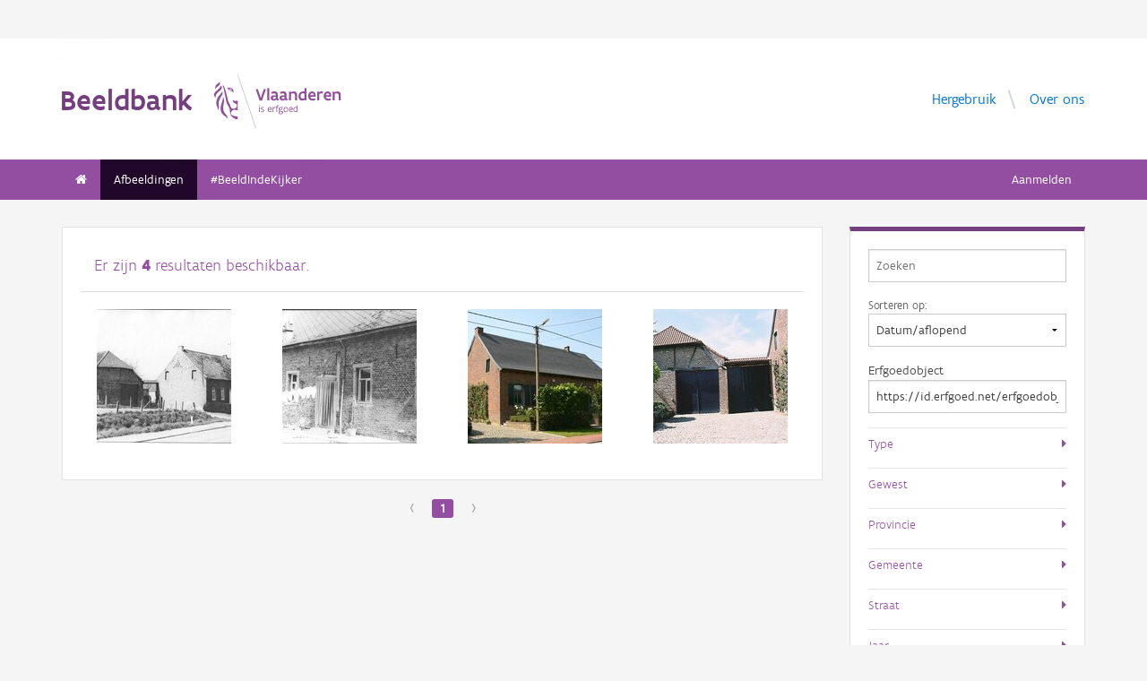

--- FILE ---
content_type: text/html; charset=UTF-8
request_url: https://beeldbank.onroerenderfgoed.be/images?sort=type&erfgoedobject=https://id.erfgoed.net/erfgoedobjecten/39104
body_size: 37405
content:
<!doctype html>
<html class="no-js" lang="nl">

<head>
  <link rel="stylesheet" href="/static/css/app.css"/>
  <script src="/static/node_modules/foundation-sites/js/vendor/jquery.js"></script>
  
  
  
    <!-- head -->
    <meta charset="utf-8">
    <meta name="viewport" content="width=device-width, initial-scale=1.0">
    <title>Afbeeldingen | Beeldbank Onroerend Erfgoed</title>
    
    
    <!-- css -->
      <link rel="stylesheet" href="/static/css/app.css"/>
      


  
      
      
  
    
  
  <!-- Plausible Analytics -->
  
  <script async defer data-domain="beeldbank.onroerenderfgoed.be,catchall.onroerenderfgoed.be" src="https://plausible.io/js/script.js"></script>
  
  <!-- End Plausible Analytics -->

    
  
</head>
<body>
<div class="container">
  
    
      
      <div class="vlaanderen-header-container">
      	
        
        
  
    
  
  <script src="https://prod.widgets.burgerprofiel.vlaanderen.be/api/v1/node_modules/@govflanders/vl-widget-polyfill/dist/index.js"></script>
  <script src="https://prod.widgets.burgerprofiel.vlaanderen.be/api/v1/node_modules/@govflanders/vl-widget-client/dist/index.js"></script>
  <script src="https://prod.widgets.burgerprofiel.vlaanderen.be/api/v1/widget/cad454fd-96c4-4a84-bba8-f792541a092b/embed"></script>
  <script>
    // Capture any widget that is present or will be present on the webpage.
    vl.widget.client.capture(function (widget) {
      // Only process the widget if widget is a global header.
      if (widget.getPluginTypeId() === 'global_header') {
        // Get the Citizen Profile Session extension from the global header widget.
        widget.getExtension('citizen_profile.session').then(function (session) {
          var websiteHasAuthenticatedSession = false;
          
          // Inform the session extension about the current session state of the website.
          session.configure({
            active: websiteHasAuthenticatedSession,
            endpoints: {
              loginUrl: '/aanmelden',
              loginRedirectUrl: '/',
              logoutUrl: '/afmelden'
            }
          });
          const pyoes_banner = JSON.parse('{"banner": "", "detail": ""}');
          if (pyoes_banner && pyoes_banner.banner) {
            render_info_banner(pyoes_banner.banner, pyoes_banner.detail || '');
          }
          });
      }
    });
  </script>

      </div>
    
    
  
  
  <script>
    function render_contact(config) {
      // Capture any widget that is present or will be present on the webpage.
      vl.widget.client.capture(function (widget) {
        // Only process the widget if widget is a global header.
        if (widget.getPluginTypeId() === 'global_header') {
          //Extra contact config
          widget.getExtension('contact').then(contact => {
            contact.setServicePoints(config);
          });
        }
      });
    }
  </script>

  <script>
    render_contact({
      "displayMode": "grouped",
      "groupLabel": "Heb je een vraag of opmerking over een beeld in de beeldbank?",
      "contextual": [
        {
          "type": "link",
          "href": "/contact",
          "label": "Stel je vraag via ons contactformulier"
        }
      ],
      "defaults": [
        {
          "type": "contactOption",
          "contactGroupId": "OVO000104",
        }
      ]
    })
  </script>

  

  
    <!-- header -->
<!-- wrapper & responsive navigation -->
<div class="wrapper">
  <div class="row inner">

    <!-- logo -->
    <div class="logo-block-wrapper medium-7 small-12 columns">
      <div class="logo-block">
        <a href="/">
          <div class="small-6 logo-block-title"><h1>Beeldbank</h1></div>
          <div class="small-6 columns">
            <svg class="vlaanderen-header-logo" width="159" height="70" role="img" aria-labelledby="LogoTitle" aria-describedby="LogoDesc" xmlns="http://www.w3.org/2000/svg" viewBox="0 0 196.3 83.2" preserveAspectRatio="xMidYMin meet">
              <g>
                <title id="LogoTitle">Link naar homepagina</title>
                <desc id="LogoDesc">Logo agentschap Onroerend Erfgoed</desc>
              </g>
              <style>
                  .su0{fill:#914f9a}
              </style>
              <g id="Layer_1">
                <path d="M80.5 23l-6.1 17.6h-3.6L64.7 23H68l4.6 13.4L77.2 23h3.3zm4.8-1.8h.4v19.1h-3.1V21.5l2.7-.3zm14.2 19.4c-1 0-2.1-.3-3.1-1.4-.5.4-1 .8-1.6 1-.6.3-1.2.4-2.1.4-.9 0-2.1-.2-3-.8-.9-.6-1.6-1.7-1.6-3.5 0-1.2.3-2.2 1-2.8.7-.6 1.9-1 3.8-1 .7 0 1.6 0 2.8.1v-.7c0-.9-.3-1.6-.8-2s-1.1-.6-1.9-.6c-1.2 0-2.6.4-3.7.9l-.7-2.7c1.4-.7 3.3-1.2 5-1.2 1.4 0 2.6.3 3.6 1 .9.7 1.5 1.8 1.5 3.5V36c0 .6.2 1.1.6 1.4.4.3.9.5 1.5.6l-1.3 2.6zm-3.7-5.8c-1.4 0-2.6 0-3.3.2-.8.2-1.2.6-1.2 1.4 0 1.1.8 1.7 1.9 1.7.4 0 1-.1 1.6-.4.6-.3 1-1 1-2v-.9zm17.3 5.8c-1 0-2.1-.3-3.1-1.4-.5.4-1 .8-1.6 1-.6.3-1.2.4-2.1.4-.9 0-2.1-.2-3-.8-.9-.6-1.6-1.7-1.6-3.5 0-1.2.3-2.2 1-2.8.7-.6 1.9-1 3.8-1 .7 0 1.6 0 2.8.1v-.7c0-.9-.3-1.6-.8-2-.5-.4-1.1-.6-1.9-.6-1.2 0-2.6.4-3.7.9l-.7-2.7c1.4-.7 3.3-1.2 5-1.2 1.4 0 2.6.3 3.6 1 .9.7 1.5 1.8 1.5 3.5V36c0 .6.2 1.1.6 1.4.4.3.9.5 1.5.6l-1.3 2.6zm-3.7-5.8c-1.4 0-2.6 0-3.3.2-.8.2-1.2.6-1.2 1.4 0 1.1.8 1.7 1.9 1.7.4 0 1-.1 1.6-.4.6-.3 1-1 1-2v-.9zm6.9-8.2h2.6l.3 1.1c1.3-.8 2.8-1.3 4.4-1.3 1.3 0 2.6.4 3.5 1.1.9.8 1.5 2 1.5 3.7v9.1h-3.1v-8.2c0-1-.4-1.7-.9-2.2-.6-.4-1.3-.6-2.2-.6-1.1 0-2.1.3-3 .8v10.1h-3.1V26.6zm27 13.7H141l-.6-1c-1.1.8-2.2 1.3-3.7 1.3-2 0-3.4-.8-4.4-2-1-1.2-1.4-2.8-1.4-4.5 0-2.6.8-4.5 2.1-5.8 1.3-1.3 3.1-1.9 5.2-1.9.6 0 1.3 0 2 .1v-5l2.6-.3h.5v19.1zm-3.1-10.8c-.8-.2-1.6-.3-2.2-.3-1.2 0-2.2.3-2.8 1.1-.7.7-1.1 1.8-1.1 3.2 0 1 .3 2.1.8 2.8.6.8 1.4 1.3 2.5 1.3.9 0 2-.3 2.8-.8v-7.3zm16.6 7.3v3c-1.2.6-2.7.8-3.9.8-1.9 0-3.7-.6-4.9-1.8-1.3-1.2-2.1-3-2.1-5.3s.8-4.1 1.9-5.3c1.1-1.2 2.7-1.8 4.2-1.8.4 0 1.2.1 2 .3.8.3 1.7.8 2.3 1.7.7.9 1.1 2.3 1.1 4.2v2.1h-8.3c.2 1.1.8 1.9 1.6 2.3.7.5 1.6.7 2.5.7 1.2 0 2.4-.3 3.4-.9h.2zm-2.2-4.6c-.1-1-.4-1.7-.9-2.2-.5-.5-1.1-.7-1.7-.7-.6 0-1.3.2-1.8.7-.5.5-.9 1.2-1.1 2.2h5.5zm13.5-2.2c-.8-.5-1.5-.7-2.3-.7-1 0-1.9.4-2.8 1v10h-3.1V26.6h2.6l.3 1.1c.9-.8 2.1-1.4 3.5-1.4.4 0 .9 0 1.4.1.5.1 1 .2 1.3.4l-.9 3.2zm12.7 6.8v3c-1.2.6-2.7.8-3.9.8-1.9 0-3.7-.6-4.9-1.8-1.3-1.2-2.1-3-2.1-5.3s.8-4.1 1.9-5.3c1.1-1.2 2.7-1.8 4.2-1.8.4 0 1.2.1 2 .3.8.3 1.7.8 2.3 1.7.7.9 1.1 2.3 1.1 4.2v2.1h-8.3c.2 1.1.8 1.9 1.6 2.3.7.5 1.6.7 2.5.7 1.2 0 2.4-.3 3.4-.9h.2zm-2.2-4.6c-.1-1-.4-1.7-.9-2.2-.5-.5-1.1-.7-1.7-.7-.6 0-1.3.2-1.8.7-.5.5-.9 1.2-1.1 2.2h5.5zm5.3-5.6h2.6l.3 1.1c1.3-.8 2.8-1.3 4.4-1.3 1.3 0 2.6.4 3.5 1.1.9.8 1.5 2 1.5 3.7v9.1h-3.1v-8.2c0-1-.4-1.7-.9-2.2-.6-.4-1.3-.6-2.2-.6-1.1 0-2.1.3-3 .8v10.1h-3.1V26.6zM69.5 48.7c0-.4.3-.8.8-.8.4 0 .8.3.8.8 0 .4-.4.8-.8.8-.4-.1-.8-.4-.8-.8zm.2 2h1.1v7.6h-1.1v-7.6zm3.1 6.4c.5.2 1.2.3 1.8.3.8 0 1.9-.4 1.9-1.2 0-.4-.2-.7-.6-.9-.5-.3-1.2-.5-1.9-.9-.8-.4-1.2-1-1.2-1.8 0-1.5 1.2-2 2.6-2 .6 0 1.1.1 1.5.2v1c-.4-.1-1.1-.2-1.7-.2-.7 0-1.3.2-1.3.9 0 .4.2.7.6.9.5.3 1.4.6 2.1 1 .8.4 1 .9 1 1.7 0 .8-.4 1.4-1 1.8-.6.4-1.4.6-2.1.6-.6 0-1.2-.1-1.7-.3v-1.1zm16.3-2.3h-4.7c.1 1.6 1.1 2.6 2.5 2.6.7 0 1.4-.2 2.1-.5v1c-.8.4-1.5.5-2.2.5-2.2 0-3.5-1.6-3.5-4 0-2.2 1-3.9 3.3-3.9 1.9 0 2.6 1.5 2.6 3.2v1.1zm-1.1-1c0-1.2-.3-2.2-1.5-2.2s-1.9.9-2.1 2.2H88zm2.8-3.1h.8l.3.9c.6-.7 1.2-1 1.9-1 .2 0 .4 0 .6.1.2 0 .4.1.6.2l-.4 1c-.3-.1-.7-.2-1-.2-.7 0-1.2.4-1.6 1v5.7h-1.1v-7.7zm4.7 0h1.2c0-1.1.2-1.9.6-2.3.4-.5 1-.6 1.6-.6.6 0 1.2.1 1.8.3l-.3 1c-.5-.2-1-.3-1.3-.3-.4 0-.7.1-.9.4-.2.3-.4.8-.4 1.5h1.7v1h-1.7v6.6h-1.1v-6.6h-1.2v-1zm8.6 6c1 0 1.8.2 2.3.6.5.4.7.9.7 1.5 0 .8-.5 1.6-1.2 2.1s-1.7.9-2.7.9c-.9 0-1.6-.3-2.1-.7-.5-.4-.8-1-.8-1.7 0-.6.3-1.3.9-1.9-.2-.1-.4-.3-.5-.5-.1-.2-.2-.5-.2-.7 0-.4.2-.9.5-1.3-.2-.2-.4-.5-.5-.8-.1-.3-.2-.7-.2-1 0-.7.3-1.4.8-1.8.5-.5 1.2-.7 2-.7.6 0 1.1.1 1.5.4.3-.2.7-.4 1-.6.3-.1.7-.2.9-.2l.3 1c-.4.1-.9.2-1.4.5.3.4.4.9.4 1.4 0 .7-.3 1.4-.8 1.9s-1.2.8-2 .8c-.5 0-1-.1-1.4-.3-.2.2-.3.4-.3.6 0 .4.3.7.9.7h1.9zm-1.9 1c-.4.5-.7 1.1-.7 1.6 0 .4.1.8.4 1.1s.8.4 1.4.4c.8 0 1.4-.2 1.9-.6.5-.4.7-.8.7-1.3 0-.6-.3-.9-.9-1-.5-.2-1.3-.2-2.1-.2h-.7zm1.2-6.1c-.6 0-1 .2-1.3.5-.3.3-.4.7-.4 1.1 0 .4.2.8.4 1.1.3.3.7.5 1.3.5.6 0 1-.2 1.3-.5.3-.3.4-.7.4-1.1 0-.4-.1-.8-.4-1.1-.3-.3-.7-.5-1.3-.5zm4.4 2.9c0-1.1.4-2.1 1-2.8.6-.7 1.5-1.2 2.5-1.2s1.9.4 2.5 1.2c.6.7.9 1.7.9 2.8 0 1.1-.4 2.1-1 2.8-.6.7-1.5 1.2-2.5 1.2s-1.9-.4-2.5-1.2c-.5-.7-.9-1.7-.9-2.8zm1.2 0c0 .8.2 1.5.6 2.1.4.5 1 .9 1.8.9s1.3-.3 1.7-.8c.4-.5.6-1.2.6-2s-.2-1.5-.6-2.1c-.4-.5-1-.9-1.8-.9s-1.3.3-1.7.8c-.4.5-.6 1.2-.6 2zm12.9.3h-4.7c.1 1.6 1.1 2.6 2.5 2.6.7 0 1.4-.2 2.1-.5v1c-.8.4-1.5.5-2.2.5-2.2 0-3.5-1.6-3.5-4 0-2.2 1-3.9 3.3-3.9 1.9 0 2.6 1.5 2.6 3.2v1.1zm-1.2-1c0-1.2-.3-2.2-1.5-2.2s-1.9.9-2.1 2.2h3.6zm8.7 4.5h-.7l-.2-.7c-.6.5-1.3.8-2.1.8-1 0-1.8-.5-2.4-1.2-.6-.7-.9-1.7-.9-2.9 0-1.1.3-2 .9-2.7.6-.7 1.6-1.1 2.9-1.1.5 0 1 .1 1.4.2v-2.9l1.1-.1h.1v10.6zm-1.2-6.4c-.5-.2-1-.3-1.5-.3-.8 0-1.4.2-1.9.7-.5.5-.7 1.2-.7 2.2 0 .8.2 1.5.5 2 .4.5.9.9 1.8.9.8 0 1.4-.3 1.8-.8v-4.7z" class="su0"></path>
                <path d="M50.5-2.3h.4v87.7h-.4z" class="su0" transform="rotate(-18.785 50.698 41.547)"></path>
                <path d="M37 41.4c-2-1.6-3 0-4.3-.1-1.1-.1-2.1-1.8-2.9-1.4-1.6.8.6 3.7 1.6 4.3.9.5 2 1 2.2 1.1 1.3.6 1.8 1.5 2 2.9 0 .3 0 1.1-.1 1.4-.6 2.5-5 4.8-7.5 3-1.2-.8-2.3-1.9-2.6-3.7-.7-3.3-3-5.7-3.8-8.9-.5-1.9-.8-4-1.3-6s-1-4-1.5-5.9c-.4-1.7-1.2-4.3-1.8-5.8-2.4-6.3-3.5-5.8-3.5-5.8s.9 1.7 4 17.1c.1.6 1.3 7.4 2.1 9.6.3.8.8 2.5 1.2 3.2 1 2.2 3.7 5.5 3.8 8.5.1 1.7.3 3.2.3 4.5 0 .4.2 1.9.4 2.6.7 1.8 5.9 7.7 11.5 7.7v-4.5c-5.5 0-10.8-3.1-10.9-3.4-.1-.1.3-2.3.7-3.2.7-1.8 2.1-3.5 4.5-3.7 2.7-.2 4.3.6 5.7.6l.2-14.1zM12.9 25.1c-.2 3.4-5.4 7.9-7 10.9-.8 1.4-1.8 3.9-2 5.4-.7 4 .2 6.5 1.2 8.8 1.7 4.1-.2 5.6 1.1 4.8 1.7-1.4 1.4-4.5 1.3-6.5-.1-1.6-.2-3.4 0-5.3.5-3.6 2.6-7.4 4.5-10.1 2.1-3.2 1.3-6.5.9-8m1 9.6s.6 2.7-1.8 9.5C6 62 17.7 63.7 21.1 67.9c0 0 1.3-1.8-4-7.6-1.9-2.1-3.7-6.8-2.2-13.5 2.2-9.8-1-12.1-1-12.1M2.4 22.9c-.3-1.1-.4-2-.3-2.8.3-4.2 4.1-5.9 5-6.5 0 0 1.7-1.2 1.9-2.4 0 0 1.8 4.4-2.3 6.9-2 1.4-3.4 2.9-4.3 4.8m9.6-4c.2.4 1.8 2.7-4.7 8.1-6.5 5.3-4.4 9.1-4.4 9.1s-6.9-3.8 1-10.5c7.9-6.6 6.3-8 6.3-8s1.2 0 1.8 1.3m8.4 2c1.1.1 1.8 3.6 4.4 4.4 1.9.6 3.9.3 4.4 1.4-.9.5-.2 2 .7 1.7.7-2 1-9.8-9.5-7.5zm3.4 1.6c.1-.2.2 0 .5-.2.3-.3.6-.8 1.1-.9.4-.1.8-.1 1.2.1.2.1.1.6-.1.8-.3.3-1.4-.2-1.4.6 0 1.3 1.7 0 2.6 0 .5 3-4.6 2.1-3.9-.4z" class="su0"></path>
              </g>
            </svg>
          </div>
        </a>
      </div>
    </div>
    
      <!-- Links in header -->
      
        <div class="medium-5 columns text-right header-links show-for-medium-up">
          <nav>
            <ul>
              
                <li><a href="/hergebruik" target="_blank" title="Ga naar de hergebruik pagina">Hergebruik</a></li>
              
                <li><a href="https://www.onroerenderfgoed.be/over-ons" target="_blank" title="Meer informatie over ons">Over ons</a></li>
              
            </ul>
          </nav>
        </div>
      
    
  </div>
</div>

<!-- navigation -->

  <nav class="top-bar" data-topbar role="navigation">
    <ul class="title-area">
      <li class="name">
      </li>
      <li class="toggle-topbar menu-icon"><a href="#"><span>menu</span></a></li>
    </ul>
    <section class="top-bar-section inner-nav">
      

      
      

      
      <ul class="left">
        
          
            
            
          
          <li class=" ">
            
              <a href="/"><i class="fa fa-home"></i></a>
            
          </li>
        
          
            
            
          
          <li class="active ">
            
              <a href="/images">Afbeeldingen</a>
            
          </li>
        
          
            
            
          
          <li class=" ">
            
              <a href="/highlights">#BeeldIndeKijker</a>
            
          </li>
        
        
          
            <li class="show-for-small-only"><a href="/hergebruik" target="_blank" title="Ga naar de hergebruik pagina">Hergebruik</a></li>
          
            <li class="show-for-small-only"><a href="https://www.onroerenderfgoed.be/over-ons" target="_blank" title="Meer informatie over ons">Over ons</a></li>
          
        
      </ul>

      
      

      
      
        
          <ul class="right">
            
            
              <li><a href="/aanmelden?goto=/images?sort=type&amp;erfgoedobject=https://id.erfgoed.net/erfgoedobjecten/39104">Aanmelden</a></li>
            
            
          </ul>
        
      

    </section>
  </nav>


<!-- end header -->


  

  
  

  
  <script>
    var oeUser = null;
  </script>
  <div class="row">
    <div class="large-9 columns">
      <div class="panel">
        <div class="row">
          <div class="large-12 medium-12 columns">
            
              <h5 style="padding-left: 15px; padding-top: 10px;">
                
                Er zijn <strong>4</strong> resultaten beschikbaar.
              </h5>
            
            <hr>
          </div>
        </div>
        <div class="row">
          <div class="large-12 columns">
            
              <ul class="small-block-grid-2 medium-block-grid-2 large-block-grid-4 image-grid">
                
                  
<li class="image-grid-item">
  <figure>
    <a href="
  /images/214330?erfgoedobject=https%3A%2F%2Fid.erfgoed.net%2Ferfgoedobjecten%2F39104&amp;sort=type
" data-featherlight="image">
      
        <img src="
  /images/214330
/content/square" onerror="handleImageError(this, 'Galmaarden Herhout 62')">
      
      
      
        <figcaption class="caption">
      
        Galmaarden Herhout 62
      </figcaption>
    </a>
  </figure>
</li>

                
                  
<li class="image-grid-item">
  <figure>
    <a href="
  /images/214331?erfgoedobject=https%3A%2F%2Fid.erfgoed.net%2Ferfgoedobjecten%2F39104&amp;sort=type
" data-featherlight="image">
      
        <img src="
  /images/214331
/content/square" onerror="handleImageError(this, 'Galmaarden Herhout 62')">
      
      
      
        <figcaption class="caption">
      
        Galmaarden Herhout 62
      </figcaption>
    </a>
  </figure>
</li>

                
                  
<li class="image-grid-item">
  <figure>
    <a href="
  /images/32157?erfgoedobject=https%3A%2F%2Fid.erfgoed.net%2Ferfgoedobjecten%2F39104&amp;sort=type
" data-featherlight="image">
      
        <img src="
  /images/32157
/content/square" onerror="handleImageError(this, 'Galmaarden Herhout 62')">
      
      
      
        <figcaption class="caption">
      
        Galmaarden Herhout 62
      </figcaption>
    </a>
  </figure>
</li>

                
                  
<li class="image-grid-item">
  <figure>
    <a href="
  /images/529197?erfgoedobject=https%3A%2F%2Fid.erfgoed.net%2Ferfgoedobjecten%2F39104&amp;sort=type
" data-featherlight="image">
      
        <img src="
  /images/529197
/content/square" onerror="handleImageError(this, 'Gesloten hoeve')">
      
      
      
        <figcaption class="caption">
      
        Gesloten hoeve
      </figcaption>
    </a>
  </figure>
</li>

                
              </ul>
            
          </div>
        </div>
      </div>
      
        
  <div class="row">
    <div class="pagination-centered">
      
        <ul class="pagination">
          
            <li class="unavailable"><a>&lsaquo;</a></li>
          
            
              <li class="current"><a>1</a></li>
            
          
            <li class="unavailable"><a>&rsaquo;</a></li>
          
        </ul>
      
    </div>
  </div>

      
    </div>

    <div class="large-3 columns">
      
  <div class="panel fl-block-search">
    <form class="form-search" method="GET" action="/images">
      <input name="text" type="text" class="span2 search-query"
             value="" placeholder="Zoeken"/>

      <label for="sort_select" style="font-size: smaller; color: inherit">Sorteren op:</label>
      <select name="sort" class="span2" id="sort_select">
        
          <option  value="-dates.original">
            Datum/aflopend
          </option>
        
          <option  value="+dates.original">
            Datum/oplopend
          </option>
        
          <option  value="-title">
            Titel/aflopend
          </option>
        
          <option  value="+title">
            Titel/oplopend
          </option>
        
          <option  value="">
            Relevantie
          </option>
        
      </select>
      
        <label for="erfgoedobject-label">Erfgoedobject</label>
       
       <input type="text"  id="erfgoedobject" name="erfgoedobject" value="https://id.erfgoed.net/erfgoedobjecten/39104">
       
       
       <input type="hidden" disabled id="aanduidingsobject" name="aanduidingsobject" value="">
       
         
       <input type="hidden" disabled id="thema" name="thema" value="">
       
       
       <input type="hidden" disabled id="waarnemingsobject" name="waarnemingsobject" value="">

      
        
          <h5 class="aggregationTitle" id="type_title" onclick="toggleAggregation('type');">
            
              Type
            
            <i class="aggregationIcon right fa fa-caret-right"></i>
          </h5>
          <div id="type" class="collapsableAggregation" style="display: none;">
            <ul id="aggregation_type" class="nodisk small-list">
              
                
  
  
    <li>
      <label class="checkbox" for="chkbx_type_publicatiefoto">
        <input type="checkbox"
               name="type"
               value="publicatiefoto"
               style="margin: 0;"
               id="chkbx_type_publicatiefoto"
               
  

        />
                    
          publicatiefoto (4)
         
      </label>
    </li>
  

              
            </ul>
            
          </div>
        
      
        
      
        
          <h5 class="aggregationTitle" id="gewesten_title" onclick="toggleAggregation('gewesten');">
            
              Gewest
            
            <i class="aggregationIcon right fa fa-caret-right"></i>
          </h5>
          <div id="gewesten" class="collapsableAggregation" style="display: none;">
            <ul id="aggregation_gewesten" class="nodisk small-list">
              
                
  
  
    <li>
      <label class="checkbox" for="chkbx_gewesten_2000">
        <input type="checkbox"
               name="gewest"
               value="2000"
               style="margin: 0;"
               id="chkbx_gewesten_2000"
               
  

        />
                    
          Vlaams Gewest (4)
         
      </label>
    </li>
  

              
            </ul>
            
              <script type="text/javascript">
                var hidden = $('#aggregation_gewesten li:gt(9)').hide();
                if (hidden.length > 0) {
                  $('#aggregation_gewesten')
                    .after('<p class="aggregation_expander" id="expand_aggregation_gewesten">Meer ...</p>');
                  $('#expand_aggregation_gewesten').on('click', function(evt) {
                    if ($('#expand_aggregation_gewesten').hasClass('aggregation_expanded')) {
                      $('#aggregation_gewesten li:gt(9)').slideUp('slow');
                      $('#expand_aggregation_gewesten').removeClass('aggregation_expanded');
                      $('#expand_aggregation_gewesten').html('Meer ...');
                    } else {
                      $('#aggregation_gewesten li:gt(9)').slideDown('slow');
                      $('#expand_aggregation_gewesten').addClass('aggregation_expanded');
                      $('#expand_aggregation_gewesten').html('Minder ...');
                    }
                  });
                }
              </script>
            
          </div>
        
      
        
          <h5 class="aggregationTitle" id="provincies_title" onclick="toggleAggregation('provincies');">
            
              Provincie
            
            <i class="aggregationIcon right fa fa-caret-right"></i>
          </h5>
          <div id="provincies" class="collapsableAggregation" style="display: none;">
            <ul id="aggregation_provincies" class="nodisk small-list">
              
                
  
  
    <li>
      <label class="checkbox" for="chkbx_provincies_20001">
        <input type="checkbox"
               name="provincie"
               value="20001"
               style="margin: 0;"
               id="chkbx_provincies_20001"
               
  

        />
                    
          Vlaams-Brabant (4)
         
      </label>
    </li>
  

              
            </ul>
            
              <script type="text/javascript">
                var hidden = $('#aggregation_provincies li:gt(9)').hide();
                if (hidden.length > 0) {
                  $('#aggregation_provincies')
                    .after('<p class="aggregation_expander" id="expand_aggregation_provincies">Meer ...</p>');
                  $('#expand_aggregation_provincies').on('click', function(evt) {
                    if ($('#expand_aggregation_provincies').hasClass('aggregation_expanded')) {
                      $('#aggregation_provincies li:gt(9)').slideUp('slow');
                      $('#expand_aggregation_provincies').removeClass('aggregation_expanded');
                      $('#expand_aggregation_provincies').html('Meer ...');
                    } else {
                      $('#aggregation_provincies li:gt(9)').slideDown('slow');
                      $('#expand_aggregation_provincies').addClass('aggregation_expanded');
                      $('#expand_aggregation_provincies').html('Minder ...');
                    }
                  });
                }
              </script>
            
          </div>
        
      
        
          <h5 class="aggregationTitle" id="gemeenten_title" onclick="toggleAggregation('gemeenten');">
            
              Gemeente
            
            <i class="aggregationIcon right fa fa-caret-right"></i>
          </h5>
          <div id="gemeenten" class="collapsableAggregation" style="display: none;">
            <ul id="aggregation_gemeenten" class="nodisk small-list">
              
                
  
  <input type="text"
         name="searchFilter"
         id="search-filter-gemeenten"
         class="span2 search-query searchFilter"
         placeholder="Filter een gemeente "
         oninput="filterAggregationCheckboxes('gemeenten')"
         />
  
  
    <li>
      <label class="checkbox" for="chkbx_gemeenten_23106">
        <input type="checkbox"
               name="gemeente"
               value="23106"
               style="margin: 0;"
               id="chkbx_gemeenten_23106"
               
  

        />
                    
          Pajottegem (4)
         
      </label>
    </li>
  

              
            </ul>
            
              <script type="text/javascript">
                var hidden = $('#aggregation_gemeenten li:gt(9)').hide();
                if (hidden.length > 0) {
                  $('#aggregation_gemeenten')
                    .after('<p class="aggregation_expander" id="expand_aggregation_gemeenten">Meer ...</p>');
                  $('#expand_aggregation_gemeenten').on('click', function(evt) {
                    if ($('#expand_aggregation_gemeenten').hasClass('aggregation_expanded')) {
                      $('#aggregation_gemeenten li:gt(9)').slideUp('slow');
                      $('#expand_aggregation_gemeenten').removeClass('aggregation_expanded');
                      $('#expand_aggregation_gemeenten').html('Meer ...');
                    } else {
                      $('#aggregation_gemeenten li:gt(9)').slideDown('slow');
                      $('#expand_aggregation_gemeenten').addClass('aggregation_expanded');
                      $('#expand_aggregation_gemeenten').html('Minder ...');
                    }
                  });
                }
              </script>
            
          </div>
        
      
        
          <h5 class="aggregationTitle" id="straten_title" onclick="toggleAggregation('straten');">
            Straat
            <i class="aggregationIcon right fa fa-caret-right"></i>
          </h5>
           <div id="straten" class="collapsableAggregation" style="display: none;">
            <ul id="aggregation_straten" class="nodisk small-list">
              <li>Zoek eerst op gemeente</li>
            </ul>
           </div>
        
      
        
          <h5 class="aggregationTitle" id="year_title" onclick="toggleAggregation('year');">
            
              Jaar
            
            <i class="aggregationIcon right fa fa-caret-right"></i>
          </h5>
          <div id="year" class="collapsableAggregation" style="display: none;">
            <ul id="aggregation_year" class="nodisk small-list">
              
                
  
  
    <li>
      <label class="checkbox" for="chkbx_year_2006">
        <input type="checkbox"
               name="year"
               value="2006"
               style="margin: 0;"
               id="chkbx_year_2006"
               
  

        />
                    
          2006 (2)
         
      </label>
    </li>
  
    <li>
      <label class="checkbox" for="chkbx_year_1973">
        <input type="checkbox"
               name="year"
               value="1973"
               style="margin: 0;"
               id="chkbx_year_1973"
               
  

        />
                    
          1973 (2)
         
      </label>
    </li>
  

              
            </ul>
            
              <script type="text/javascript">
                var hidden = $('#aggregation_year li:gt(9)').hide();
                if (hidden.length > 0) {
                  $('#aggregation_year')
                    .after('<p class="aggregation_expander" id="expand_aggregation_year">Meer ...</p>');
                  $('#expand_aggregation_year').on('click', function(evt) {
                    if ($('#expand_aggregation_year').hasClass('aggregation_expanded')) {
                      $('#aggregation_year li:gt(9)').slideUp('slow');
                      $('#expand_aggregation_year').removeClass('aggregation_expanded');
                      $('#expand_aggregation_year').html('Meer ...');
                    } else {
                      $('#aggregation_year li:gt(9)').slideDown('slow');
                      $('#expand_aggregation_year').addClass('aggregation_expanded');
                      $('#expand_aggregation_year').html('Minder ...');
                    }
                  });
                }
              </script>
            
          </div>
        
      
        
          <h5 class="aggregationTitle" id="creators_title" onclick="toggleAggregation('creators');">
            
              Maker
            
            <i class="aggregationIcon right fa fa-caret-right"></i>
          </h5>
          <div id="creators" class="collapsableAggregation" style="display: none;">
            <ul id="aggregation_creators" class="nodisk small-list">
              
                
  
  <input type="text"
         name="searchFilter"
         id="search-filter-creators"
         class="span2 search-query searchFilter"
         placeholder="Filter een maker "
         oninput="filterAggregationCheckboxes('creators')"
         />
  
  
    <li>
      <label class="checkbox" for="chkbx_creators_https://id.erfgoed.net/auteurs/21">
        <input type="checkbox"
               name="creator"
               value="https://id.erfgoed.net/auteurs/21"
               style="margin: 0;"
               id="chkbx_creators_https://id.erfgoed.net/auteurs/21"
               
  

        />
                    
          Van Aerschot, Suzanne (2)
         
      </label>
    </li>
  
    <li>
      <label class="checkbox" for="chkbx_creators_https://id.erfgoed.net/auteurs/11">
        <input type="checkbox"
               name="creator"
               value="https://id.erfgoed.net/auteurs/11"
               style="margin: 0;"
               id="chkbx_creators_https://id.erfgoed.net/auteurs/11"
               
  

        />
                    
          Vandevorst, Kris (1)
         
      </label>
    </li>
  

              
            </ul>
            
              <script type="text/javascript">
                var hidden = $('#aggregation_creators li:gt(9)').hide();
                if (hidden.length > 0) {
                  $('#aggregation_creators')
                    .after('<p class="aggregation_expander" id="expand_aggregation_creators">Meer ...</p>');
                  $('#expand_aggregation_creators').on('click', function(evt) {
                    if ($('#expand_aggregation_creators').hasClass('aggregation_expanded')) {
                      $('#aggregation_creators li:gt(9)').slideUp('slow');
                      $('#expand_aggregation_creators').removeClass('aggregation_expanded');
                      $('#expand_aggregation_creators').html('Meer ...');
                    } else {
                      $('#aggregation_creators li:gt(9)').slideDown('slow');
                      $('#expand_aggregation_creators').addClass('aggregation_expanded');
                      $('#expand_aggregation_creators').html('Minder ...');
                    }
                  });
                }
              </script>
            
          </div>
        
      
        
          <h5 class="aggregationTitle" id="licenses_title" onclick="toggleAggregation('licenses');">
            
              Licentie
            
            <i class="aggregationIcon right fa fa-caret-right"></i>
          </h5>
          <div id="licenses" class="collapsableAggregation" style="display: none;">
            <ul id="aggregation_licenses" class="nodisk small-list">
              
                
  
  
    <li>
      <label class="checkbox" for="chkbx_licenses_http://data.vlaanderen.be/doc/licentie/modellicentie-gratis-hergebruik/v1.0">
        <input type="checkbox"
               name="license"
               value="http://data.vlaanderen.be/doc/licentie/modellicentie-gratis-hergebruik/v1.0"
               style="margin: 0;"
               id="chkbx_licenses_http://data.vlaanderen.be/doc/licentie/modellicentie-gratis-hergebruik/v1.0"
               
  

        />
                    
          Modellicentie voor gratis hergebruik (4)
         
      </label>
    </li>
  
    <li>
      <label class="checkbox" for="chkbx_licenses_https://creativecommons.org/licenses/by/4.0/">
        <input type="checkbox"
               name="license"
               value="https://creativecommons.org/licenses/by/4.0/"
               style="margin: 0;"
               id="chkbx_licenses_https://creativecommons.org/licenses/by/4.0/"
               
  

        />
                    
          Naamsvermelding 4.0 Internationaal (3)
         
      </label>
    </li>
  
    <li>
      <label class="checkbox" for="chkbx_licenses_https://creativecommons.org/licenses/by-sa/4.0/deed.nl">
        <input type="checkbox"
               name="license"
               value="https://creativecommons.org/licenses/by-sa/4.0/deed.nl"
               style="margin: 0;"
               id="chkbx_licenses_https://creativecommons.org/licenses/by-sa/4.0/deed.nl"
               
  

        />
                    
          Naamsvermelding-GelijkDelen 4.0 Internationaal (1)
         
      </label>
    </li>
  

              
            </ul>
            
          </div>
        
      
        
      
        
          <h5 class="aggregationTitle" id="visibility_title" onclick="toggleAggregation('visibility');">
            
              Zichtbaarheid
            
            <i class="aggregationIcon right fa fa-caret-right"></i>
          </h5>
          <div id="visibility" class="collapsableAggregation" style="display: none;">
            <ul id="aggregation_visibility" class="nodisk small-list">
              
                
  
  
    <li>
      <label class="checkbox" for="chkbx_visibility_publiek">
        <input type="checkbox"
               name="visibility"
               value="publiek"
               style="margin: 0;"
               id="chkbx_visibility_publiek"
               
  

        />
                    
          publiek (4)
         
      </label>
    </li>
  

              
            </ul>
            
              <script type="text/javascript">
                var hidden = $('#aggregation_visibility li:gt(9)').hide();
                if (hidden.length > 0) {
                  $('#aggregation_visibility')
                    .after('<p class="aggregation_expander" id="expand_aggregation_visibility">Meer ...</p>');
                  $('#expand_aggregation_visibility').on('click', function(evt) {
                    if ($('#expand_aggregation_visibility').hasClass('aggregation_expanded')) {
                      $('#aggregation_visibility li:gt(9)').slideUp('slow');
                      $('#expand_aggregation_visibility').removeClass('aggregation_expanded');
                      $('#expand_aggregation_visibility').html('Meer ...');
                    } else {
                      $('#aggregation_visibility li:gt(9)').slideDown('slow');
                      $('#expand_aggregation_visibility').addClass('aggregation_expanded');
                      $('#expand_aggregation_visibility').html('Minder ...');
                    }
                  });
                }
              </script>
            
          </div>
        
      
        
          <h5 class="aggregationTitle" id="orientation_title" onclick="toggleAggregation('orientation');">
            
              Oriëntatie
            
            <i class="aggregationIcon right fa fa-caret-right"></i>
          </h5>
          <div id="orientation" class="collapsableAggregation" style="display: none;">
            <ul id="aggregation_orientation" class="nodisk small-list">
              
                
  
  
    <li>
      <label class="checkbox" for="chkbx_orientation_liggend">
        <input type="checkbox"
               name="beeldoriëntatie"
               value="liggend"
               style="margin: 0;"
               id="chkbx_orientation_liggend"
               
  

        />
                    
          liggend (4)
         
      </label>
    </li>
  

              
            </ul>
            
              <script type="text/javascript">
                var hidden = $('#aggregation_orientation li:gt(9)').hide();
                if (hidden.length > 0) {
                  $('#aggregation_orientation')
                    .after('<p class="aggregation_expander" id="expand_aggregation_orientation">Meer ...</p>');
                  $('#expand_aggregation_orientation').on('click', function(evt) {
                    if ($('#expand_aggregation_orientation').hasClass('aggregation_expanded')) {
                      $('#aggregation_orientation li:gt(9)').slideUp('slow');
                      $('#expand_aggregation_orientation').removeClass('aggregation_expanded');
                      $('#expand_aggregation_orientation').html('Meer ...');
                    } else {
                      $('#aggregation_orientation li:gt(9)').slideDown('slow');
                      $('#expand_aggregation_orientation').addClass('aggregation_expanded');
                      $('#expand_aggregation_orientation').html('Minder ...');
                    }
                  });
                }
              </script>
            
          </div>
        
      

      <div>
        <div class="right reset-search">
          <small><a href="/images" id="reset-zoeken">Alle filters wissen <i class="fa fa-trash"></i></a></small>
        </div>
        <input type="submit" class="button expand" value="Zoeken" />
      </div>
    </form>
  </div>

    </div>

  </div>
  <script>
    function handleImageError(img, title) {
      img.onerror = null;  // To prevent infinite recursion if handleImageError fails

      // remove figCaption
      const figCaption = img.parentNode.querySelector('.caption');
      if (figCaption) {
        figCaption.remove();
      }

      // Display the lock icon and image title
      const lockIcon = '<i class="fa fa-solid fa-lock fa-4x lock-item"></i>';
      const imageTitle = '<h4>' + title + '</h4>';

      // Replace the image with the lock icon and title
      img.outerHTML = lockIcon + imageTitle;
    }
  </script>


  <div class="push"></div>

  <div id="footerContainer">
    
      
          
          
  
    
  
  <script src="https://prod.widgets.burgerprofiel.vlaanderen.be/api/v1/widget/386b2665-9859-4ef8-a4c2-38ab82294bb3/embed"></script>

      
    

    
      <!-- Backwards compatible -->
    
  </div>
</div>



  <!-- javascript -->
  <!-- deze moet moet onderaan de pagina zitten om foundation goed te laten werken -->
  <script src="/static/node_modules/foundation-sites/js/vendor/modernizr.js"></script>
  <script src="/static/node_modules/foundation-sites/js/foundation.min.js"></script>
  <script src="/static/node_modules/jquery-ui/dist/jquery-ui.min.js"></script>
  <script src="/static/node_modules/foundation-datepicker/js/foundation-datepicker.js"></script>
  <script src="/static/js/app.js"></script>
  
  <script type="text/javascript" src="/static/js/filterCheckboxes.js"></script>
</body>
</html>

--- FILE ---
content_type: text/javascript; charset=UTF-8
request_url: https://beeldbank.onroerenderfgoed.be/static/js/filterCheckboxes.js
body_size: 1230
content:
const createAggregationExpander = (aggregationObject) => {
  const aggregationId = $(`#aggregation_${aggregationObject.id}`);
  const expandAggregationName = `expand_aggregation_${aggregationObject.id}`;

  if (aggregationId.length > 0) {
    aggregationId.after(`<p class="aggregation_expander" id="${expandAggregationName}">Meer ...</p>`);
    $(`#${expandAggregationName}`).on('click', (evt) => {
      onExpandAggregationClick(aggregationObject.id);
    }).bind(this);

    this.filterAggregationCheckboxes(aggregationObject.id);
  }
};

const onExpandAggregationClick = (aggregationName) => {
  const expandAggregationId = $(`#expand_aggregation_${aggregationName}`);

  if (expandAggregationId.hasClass('aggregation_expanded')) {
    expandAggregationId.removeClass('aggregation_expanded');
    expandAggregationId.html('Meer ...');
  } else {
    expandAggregationId.addClass('aggregation_expanded');
    expandAggregationId.html('Minder ...');
  }
  this.filterAggregationCheckboxes(aggregationName);
};

const filterAggregationCheckboxes = (type) => {
  const maxResults = 10;
  const expander = $(`#expand_aggregation_${type}`);
  const showEverything = expander.hasClass('aggregation_expanded');
  const filterResult = filterCheckboxes(type);

  if (filterResult.matched.length > maxResults) {
    expander.show();
  } else {
    expander.hide();
  }

  filterResult.notMatched.forEach((checkbox) => {
    $(checkbox.parentElement).hide();
  });

  filterResult.matched.forEach((checkbox, index) => {
    const jqueryCheckbox = $(checkbox.parentElement);
    if (showEverything || index < maxResults) {
      jqueryCheckbox.show();
      return;
    }
    jqueryCheckbox.hide();
  });
};

const filterCheckboxes = (type) => {
  if (!document.getElementById(`search-filter-${type}`)) {
    return { matched: [], notMatched: [] };
  }

  const value = document.getElementById(`search-filter-${type}`).value;
  const labelList = $(`#aggregation_${type} label.checkbox`);
  const matchedCheckboxes = [];
  const notMatchedCheckboxes = [];

  for (let i = 0; i < labelList.length; i++) {
    const label = labelList[i];
    if (label.textContent.toLowerCase().indexOf(value.toLowerCase()) > -1) {
      matchedCheckboxes.push(label);
    } else {
      notMatchedCheckboxes.push(label);
    }
  }

  return { matched: matchedCheckboxes, notMatched: notMatchedCheckboxes };
};

$(document).ready(() => {
  const clickExpanderIfInSearchParams = () => {
    const searchParams = getSearchParams();
    const aggregationTitles = document.getElementsByClassName("aggregationTitle");
    for (const title of aggregationTitles) {
      let aggregationName = title.id.substring(0, title.id.indexOf('_'));
      switch (aggregationName) {
        case 'municipalities':
          aggregationName = 'municipality';
          break;
        case 'creators':
          aggregationName = 'creator';
          break;
        case 'regions':
          aggregationName = 'region';
          break;
        case 'provinces':
          aggregationName = 'province';
          break;
        case 'licenses':
          aggregationName = 'license';
          break;
        case 'streets':
          aggregationName = 'street';
          break;
        default:
          break;
      }
      if (searchParams[aggregationName]) {
        eventFire(title, 'click');
      }
    }
  };


  const eventFire = (el, etype) => {
    if (el.fireEvent) {
      el.fireEvent(`on${etype}`);
    } else {
      const evObj = document.createEvent('Events');
      evObj.initEvent(etype, true, false);
      el.dispatchEvent(evObj);
    }
  };

  const getSearchParams = () => {
    const urlSearchParams = new URLSearchParams(window.location.search);
    return Object.fromEntries(urlSearchParams.entries());
  };

  clickExpanderIfInSearchParams();
});
